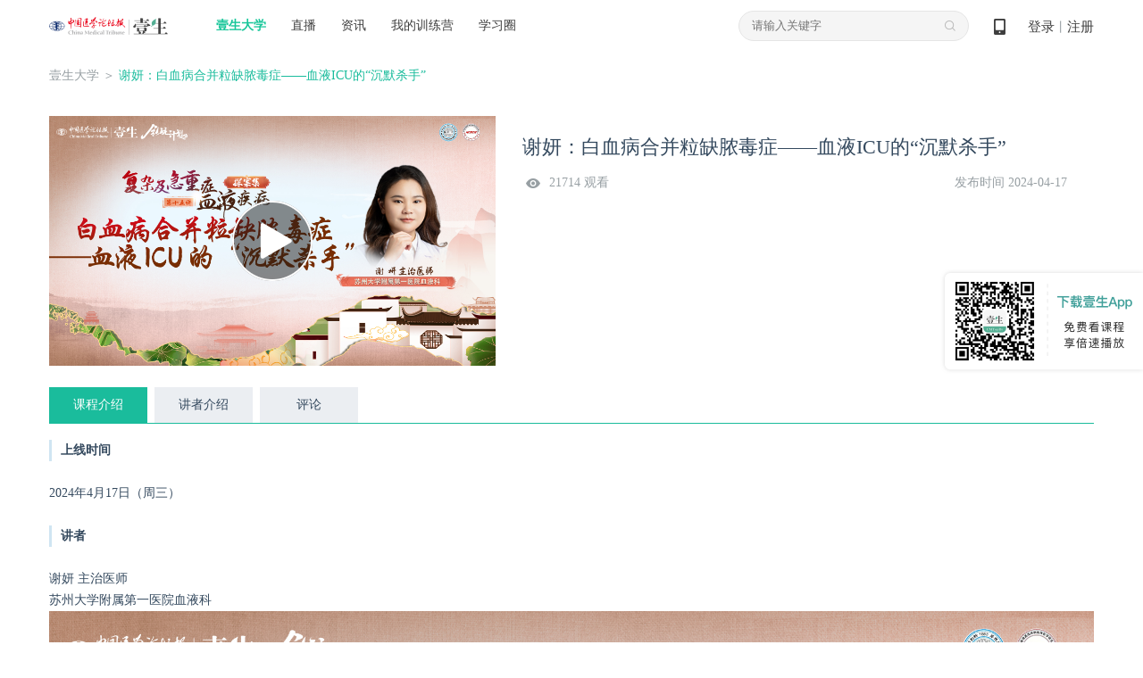

--- FILE ---
content_type: text/html; charset=UTF-8
request_url: https://cmtopdr.com/classroom/recod/detail/58720.html
body_size: 12922
content:





<!DOCTYPE html PUBLIC "-//W3C//DTD XHTML 1.0 Transitional//EN" "http://www.w3.org/TR/xhtml1/DTD/xhtml1-transitional.dtd">
<html xmlns="http://www.w3.org/1999/xhtml">
<head>
	
    <meta http-equiv="Content-Type" content="text/html; charset=utf-8" />
    <meta name="keywords" content="" />
	<meta name="description" content=" " />
    <title>谢妍：白血病合并粒缺脓毒症——血液ICU的“沉默杀手”</title>
	<script src="/res/js/babel/babel.min.js"></script>
	<script src="/res/js/babel/polyfill.min.js"></script>
	<script src="/res/js/babel/vue.min.js"></script>
	<script src="/res/js/element.js"></script>
    <script language="javascript" src="/res/js/common/warnInfo/main.js"></script>
	<script type="text/babel" src="/res/js/common/infoApproval/main.js"></script>
	<link type="text/css" rel="stylesheet" href="/res/css/ueditor.css" />
	<link type="text/css" rel="stylesheet" href="/res/css/comment/comment.css" />
	<link rel="stylesheet" href="/res/css/comment/loading.css">
	
<meta http-equiv="Content-Type" content="text/html; charset=utf-8" />
<link rel="shortcut icon" href="https://image.medtrib.cn/image/icon/favicon.ico">
<link rel="shortcut" href="https://image.medtrib.cn/image/icon/favicon.ico" />
<script language="javascript" src="/res/js/jquery-3.6.0.min.js"></script>

<script type="text/javascript" src="/res/js/ajaxfileupload.js" ></script>
<script language="javascript" src="/res/geetest/gt.js"></script>
<script language="javascript" src="/res/js/func.js"></script>
<script language="javascript" src="/res/js/main.js?1.0.2601131522"></script>
<link type="text/css" rel="stylesheet" href="/res/css/style.css?1.0.2601131522" />
<script>
    var contextPath = ""
    var userId = "0",
        userType = "0",
        userUuid = "",
        improveStatus = "",
        userPicture = "",
        userNickname = "";
</script>
</head>

<body>

    <meta http-equiv="Content-Type" content="text/html; charset=utf-8" />
    <script language="javascript" src="/res/js/index.js"></script>
    <script language="javascript" src="/res/js/crypto-js.js"></script>
    
        <script language="javascript" src="/res/js/qrcode.min.js"></script>
    
    <script>
        var clearHistory = "/res/images/clear_history_icon.png"
    </script>
    <div class="header">
        <div class="logo">
            <a href="/index.html"><img
                    src="/res/images/logo.png" /></a>
        </div>
        <div class="drop on">
            <span><a href="/index.html" id="ysdx">壹生大学</a></span>
            <div class="drop_list" name="collegeList">
                <div class='shaddow'>
                    
                        <a href="/category/detail/104.html"
                            target='_blank'>科研</a>
                    
                        <a href="/category/detail/12.html"
                            target='_blank'>心血管</a>
                    
                        <a href="/category/detail/13.html"
                            target='_blank'>肿瘤</a>
                    
                        <a href="/category/detail/14.html"
                            target='_blank'>消化</a>
                    
                        <a href="/category/detail/15.html"
                            target='_blank'>神经</a>
                    
                        <a href="/category/detail/100.html"
                            target='_blank'>呼吸</a>
                    
                        <a href="/category/detail/101.html"
                            target='_blank'>感染</a>
                    
                        <a href="/category/detail/16.html"
                            target='_blank'>外科</a>
                    
                        <a href="/category/detail/103.html"
                            target='_blank'>内分泌</a>
                    
                        <a href="/category/detail/138.html"
                            target='_blank'>重症</a>
                    
                        <a href="/category/detail/128.html"
                            target='_blank'>肾病</a>
                    
                        <a href="/category/detail/129.html"
                            target='_blank'>儿科</a>
                    
                        <a href="/category/detail/130.html"
                            target='_blank'>眼科</a>
                    
                        <a href="/category/detail/131.html"
                            target='_blank'>妇产</a>
                    
                        <a href="/category/detail/132.html"
                            target='_blank'>临床用药</a>
                    
                        <a href="/category/detail/133.html"
                            target='_blank'>急诊</a>
                    
                        <a href="/category/detail/134.html"
                            target='_blank'>风湿免疫</a>
                    
                        <a href="/category/detail/137.html"
                            target='_blank'>血液</a>
                    
                        <a href="/category/detail/18.html"
                            target='_blank'>口腔</a>
                    
                        <a href="/category/detail/102.html"
                            target='_blank'>血栓</a>
                    
                        <a href="/category/detail/17.html"
                            target='_blank'>热点</a>
                    
                        <a href="/category/detail/20.html"
                            target='_blank'>医事法学</a>
                    
                        <a href="/category/detail/19.html"
                            target='_blank'>综合</a>
                    
                        <a href="/category/detail/135.html"
                            target='_blank'>医院管理</a>
                    
                        <a href="/category/detail/139.html"
                            target='_blank'>皮肤</a>
                    
                        <a href="/category/detail/140.html"
                            target='_blank'>麻醉</a>
                    
                        <a href="/category/detail/141.html"
                            target='_blank'>中医药</a>
                    
                        <a href="/category/detail/143.html"
                            target='_blank'>整形美容</a>
                    
                        <a href="/category/detail/144.html"
                            target='_blank'>精神</a>
                    
                        <a href="/category/detail/145.html"
                            target='_blank'>检验</a>
                    
                        <a href="/category/detail/146.html"
                            target='_blank'>影像</a>
                    
                        <a href="/category/detail/147.html"
                            target='_blank'>AI学院</a>
                    
                        <a href="/category/detail/148.html"
                            target='_blank'>老年</a>
                    
                        <a href="/category/detail/150.html"
                            target='_blank'>生殖</a>
                    
                </div>
            </div>
        </div>
        <div class="navi">
            <ul>
                <li><a href="/lives.html" id="classLive">直播</a></li>
                <li><a href="/post/" id="post">资讯</a></li>
                <li><a
                        href="/static/web_page/dist/index.html#/myTrainingList">我的训练营</a>
                </li>
                <li><a
                        href="/static/web_page/dist/index.html?queryPage=myCircleList">学习圈</a>
                </li>
                <!-- <li><a href="/business/list.html">项目e站</a></li>
                <li><a href="/offline/meeting/index.html">品牌会议</a></li> -->
            </ul>
        </div>
        <div class="header_right">
            <div class="code">
                <a href="javascript:void(0);">&nbsp;
                    <span class="show_code"><img src="/res/images/dcode.png" /></span>
                </a>
            </div>
            
                <div id="userLogin">
                    
                        <div class="w"><a id="login" href="javascript:void(0);">登录</a>丨<a id="regist"
                                href="/user/regist" target="_blank">注册</a></div>
                    
                    
                </div>
            
        </div>
        <div class="search">
            <input type="text" class="text" placeholder="请输入关键字" onfocus="this.placeholder=''"
                onblur="this.placeholder='请输入关键字'">
            <input type="hidden" name="pageType" id="pageType" value="">
            <ul>
                
            </ul>
        </div>
    </div>
    
        <div class="login_mask">
            <div class="content">
                <div class="login">
                    <div class="close close-login"></div>
                    <div class="left-login-img">
                        <div class="password-left-img">
                            <img class="bac-img"
                                src="https://test-image.medtrib.cn/image/post/picture/5/07c61caf-7579-4f76-a641-c323724b66fc.png"
                                alt="">
                            <a href="https://apps.medtrib.cn/cmtopdr.html" target='_blank'>
                                <div class="download-btn"></div>
                            </a>
                        </div>
                        <div class="code-left-img">
                            <img class="bac-img"
                                src="https://test-image.medtrib.cn/image/post/picture/5/82aa7827-5bd3-45f7-820b-a19746c0d342.png"
                                alt="">
                        </div>
                    </div>
                    <div class="block" id='loginWrap'>
                        <div class="login_cnt_passwd">
                            <div id="login_block">
                                <input type="hidden" id="loginType" value="0" />
                                <div class="login_cnt">
                                    <div class="notice"></div>
                                    <ul>
                                        <li><span class='area-code' id='areaNum'>+86</span><span
                                                class='arrow area-code'></span><input id="tel" name="username"
                                                class="tel login_tel" type="text" placeholder="手机号" readonly
                                                onfocus="this.removeAttribute('readonly')"
                                                oninput="value=value.replace(/\D/g,'')" /><input type="hidden"
                                                id='code'>
                                        </li>
                                        <li id="lognPwd"><input name="password" class="pwd" type="password"
                                                placeholder="密码（密码为8-20位，字母数字或者特殊字符混合，至少包含两种）" readonly
                                                onfocus="this.removeAttribute('readonly')" style="width: 100%;" /></li>
                                        <li id="telCode"><input class="code2" type="text" placeholder="手机验证码"
                                                id='msgCode' oninput="value=value.replace(/\D/g,'')" /><span
                                                id="get_code" class="get_code login_get_code">获取验证码</span></li>
                                    </ul>
                                    <div class="rem">
                                        <label>
                                            <input type="checkbox" id="remeberMe" /> 记住我
                                        </label>
                                        <a href="/user/forget_pwd.html"
                                            id='forgetPwdBtn'>忘记密码</a>
                                    </div>
                                    <div class="btn"><input type="button" value="立即登录" id="loginSubmit-none" /></div>
                                    <div class="no_reg">还没有账号？<a
                                            href="/user/regist.html"
                                            target="_blank">立即注册</a></div>
                                </div>
                            </div>
                        </div>
                        <div class="login_cnt_code" style="display:none">
                            <div>
                                <div class="login-code-box">
                                    <div id='qrcode'>获取二维码中...</div>
                                    <p class="code-status code-success">扫描成功</p>
                                    <div class="code-status code-timeout"><span id='refreshCodeBtn'>已过期<br>请点击刷新<br><i
                                                class="refresh-code"></i></span></div>
                                </div>
                                <p class="code-tips-text">打开壹生app，进入我的页面扫码登录</p>
                                <a class="download-app-btn" href="https://apps.medtrib.cn/cmtopdr.html?apm=smdl"
                                    target='_blank'>请下载最新版本壹生app > </a>
                            </div>
                        </div>
                        <div id='captchaBox'></div>
                        <div id='areaBox' class='shaddow'>
                            <div>
                                <div class='container-area'><i
                                        class='norm'>常用国家/地区</i><i>A</i><i>B</i><i>C</i><i>D</i><i>E</i><i>F</i><i>G</i><i>H</i><i>I</i><i>J</i><i>K</i><i>L</i><i>M</i><i>N</i><i>O</i><i>P</i><i>Q</i><i>R</i><i>S</i><i>T</i><i>U</i><i>V</i><i>W</i><i>X</i><i>Y</i><i>Z</i>
                                </div>
                            </div>
                            <div id='areaCodeBox'></div>
                        </div>
                        <div class="reg_next" id='reg_next'>
                            <div class="w">手机号已经完成验证，请完善个人资料！</div>
                            <div class="btn"><a href="javascript:;" onclick="saveUserProfile()">完善信息</a></div>
                            
                        </div>
                        <div class="right-login-tab">
                            <div class="j-login-tab code-tab"></div>
                            <div class="j-login-tab passwd-tab"></div>
                        </div>
                    </div>
                </div>
            </div>
        </div>
    
    <div class='login-tips-wrap' id='loginTipsResetPwd'>
        <div class='login_mask1'>
            <div class="login">
                <div class="close"></div>
                <div class='login-tips-cont'>
                    <p id='tipsText'>密码过期或已经不安全，请修改密码</p>
                    <a href="/user/forget_pwd.html" class='go-login-page'>修改密码</a>
                </div>
            </div>
        </div>
    </div>
    <script>
        var temObj = {
            userNickname: $('#userNickname').text(),
            userPicture: $('#userPicture').prop('src'),
            phone:$('#phone').val(),
            subDepartment:$('#subDepartment').val()
        }
        window.localStorage.setItem('userNicknamePic', JSON.stringify(temObj))
        getCertificateInfo();
        $("document").ready(function () {
            setHeaderMenuCheck();
            $('.logout').on('click', function () {
                $.ajax({
                    url: contextPath + "/user/logout",
                    type: "GET",
                    success: function (data) {
                        if (data.status == 0) {
                            window.location.href = "/index.html"
                        }
                    }
                })
            })
        });
        function getCertificateInfo () {
            // 获取当前用户是否认证
            $.ajax({
                url: contextPath + "/user/info.json",
                type: "POST",
                success: function (data) {
                    var realStatus = data.status == '0' ? data.result.realStatus : ''
                    window.localStorage.setItem('realStatus', realStatus)
                }
            });
            // 获取实名认证功能列表
            $.ajax({
                url: contextPath + "/common/functions/real.json",
                type: "POST",
                success: function (data) {
                    var functions = data.status == '0' ? data.result.functions : []
                    window.localStorage.setItem('functions', functions)
                }
            });
        }
        function setHeaderMenuCheck () {
            var path = getRequestUri();
            var index = "";
            $(".header .cnt .navi li a").each(function () {
                var href = $(this).attr("href");
                var idx2 = href.lastIndexOf(".");
                if (idx2 != -1) {
                    href = href.substring(0, idx2);
                }
                if (href == path) {
                    $(this).addClass("on");
                }
            });
            if (path.indexOf("/post/") != -1 || path.indexOf("post/detail") != -1 || path.indexOf("theme/") != -1) {
                $("#post").addClass("on");
            } else if (path.indexOf("/live") > -1 && path.indexOf("/live/exam") == -1) { //
                $("#classLive").addClass("on");
            } else if (path.indexOf("/themeroom") > -1 || path.indexOf("/index") > -1 ||
                path.indexOf("classroom/recod/detail") > -1 || path.indexOf("classroom/live/detail") > -1 ||
                path.indexOf("classroom/video/detail") > -1 || path.indexOf("category") > -1 || path.indexOf("/live/exam") > -1) {
                $("#ysdx").addClass("on");
            }

        }
        function saveUserProfile () {
            var path = window.location.pathname + window.location.search;
            $.post("/common/save/pre_login_reqUrl.json", {
                "preLoginReqUrl": path
            }, function () {
                window.location.href = "/user/profile.html";
            })
        }
        function getRequestUri () {
            var path = window.location.pathname;
            var idx = path.lastIndexOf(".");
            if (idx != -1) {
                path = path.substring(0, idx);
            }
            return path;
        }

        function incrAdvertisePv (advertiseId) {
            $.post("/common/incr_advertise_pv.json", {
                advertiseId: advertiseId
            })
        }

        $(".search .search_out_icon").on("click", function () {
            if ($(".search .text").val() != "") {
                // var str = $(".search .text").val();
                window.location.href = contextPath + "/s.html?keywords=" + str;
            } else {
                window.location.href = contextPath + "/s.html?"
            }
        })
        // 搜索框输入文字时，跳转页面
        $(".search .text").on("click", function (e) {
            window.location.href = contextPath + "/s.html";
        })
        $(".search ul li .search_index").each(function (index, ele) {
            $(this).parent().on("mouseover", function () {
                $(this).addClass("on").siblings().removeClass("on");
                if ($(this).hasClass("on")) {
                    $(this).find(".fork").show().parent().siblings().find(".fork").hide();
                }
            })
        })
        $(".main_search_out_list").eq(0).show();
        $(".search_out_navi li").on("click", function () {
            var ind = $(".search_out_navi li").index(this);
            $(".main_search_out_list").hide();
            $(".main_search_out_list").eq(ind).show();
        });
    </script>
<input type="hidden" name="themeLiveUUID" id="themeLiveUUID" value="f922464c-dce9-4fba-bcbe-9ee939a20228"/>
<input type="hidden" name="raceLampSwitch" id="raceLampSwitch" value="0"/>
<!-- 完善信息 -->
<div class="bodyMask" style="width: 100%;height: 100%;position: fixed;top: 0;left: 0;"></div>
<link rel="stylesheet" href="/res/js/common/infoApproval/infoApproval.css">
<div id="hospitalModal"></div>
<div id="levelModal"></div>
<div id="departmentModal"></div>
<div id="approvalHtml">
	<!-- 身份验证 -->
	<div>
		<div id="normal_authentication" class="authentication_content">
				<div class="icon_w">
					<img src="/res/images/doctor@3x.png" alt="">
				</div>
				<p class="authentication_t">壹生身份认证协议书</p>
				<div class="identityAuthentication">
					<div class="identityAuthenticationText">
						本项目是由壹生提供的专业性学术分享，仅面向医疗卫生专业人士。我们将收集您是否是医疗卫生专业人士的信息，仅用于资格认证，不会用于其他用途。壹生作为平台及平台数据的运营者和负责方，负责平台和本专区及用户相关信息搜集和使用的合规和保护。<br>
						本协议书仅为了向您说明个人相关信息处理目的，向您单独征求的同意，您已签署的壹生平台《壹生用户服务协议》和《壹生隐私政策》，详见链接：<br>
						壹生用户服务协议：<br>
						<a style="color: #02A7F0;" href="https://apps.medtrib.cn/html/serviceAgreement.html" target="_blank">https://apps.medtrib.cn/html/serviceAgreement.html</a><br>
						壹生隐私政策：<br>
						<a style="color: #02A7F0;" href="https://apps.medtrib.cn/html/p.html" target="_blank">https://apps.medtrib.cn/html/p.html</a><br>
						如果您是医疗卫生专业人士，且点击了“同意”，表明您作为壹生的注册用户已授权壹生平台收集您是否是医疗卫生专业人士的信息，可以使用本项服务。<br>
						如果您不是医疗卫生专业人士或不同意本说明，请勿点击“同意”，因为本项服务仅面向医疗卫生人士，以及专业性、合规性要求等因素，您将无法使用本项服务。
					</div>
				</div>
				<div class="btn_w" style="margin-top: 1rem;">
					<p class="canView">
						<span>同意</span>
					</p>
					<p class="noCanview">
						<span>拒绝</span>
					</p>
				</div>
		</div>
		<div id="custom_authentication" class='authentication_content custom_authentication_content'>
				<div class="icon_w">
					<img src="/res/images/doctor@3x.png" alt="">
				</div>
				<div class='authentication-wrap'>
					<div class='authentication-cont'>
					</div>
					<div class='btn-group'>
						<p class="canView">同意</p>
						<p class="noCanview">拒绝</p>
					</div>
				</div>
		</div>
		<div id="know_authentication" class='authentication_content know_authentication_content'>
				<div class="icon_w">
					<img src="/res/images/doctor@3x.png" alt="">
				</div>
				<div class='authentication-wrap'>
					<h2 style="text-align: center;margin-bottom: 30px;">知情同意书</h2>
					<div class='authentication-know-cont'>
					</div>
					<div class='btn-group'>
						<p class="knowCanView">同意</p>
						<p class="knowNoCanview">不同意并跳过</p>
					</div>
				</div>
		</div>
	</div>
	<!-- 审核中 -->
	<div id="inReview">
	  <div class="title">工作人员正在审核中，<br />请您耐心等待</div>
	  <div class="button inReviewDefine cursorPointer">确定</div>
	</div>
	<!-- 审核不通过 -->
	<div id="noPass">
	  <div class="icon">
		<img src="https://test-image.medtrib.cn/image/post/picture/5/c44e9712-0f28-471d-bdcf-812152f96dd6.png" alt="">
	  </div>
	  <div class="title">
		审核未通过
	  </div>
	  <div class="rejectReason"></div>
	  <div class="buttons">
		<div class="determine cursorPointer">确定</div>
		<div class="separate">
		  <!-- 驳回原因插入点 -->
		</div>
		<div class="reSubmit cursorPointer">重新提交</div>
	  </div>
	</div>
  
	<!-- 完善信息 -->
	<div id="userInfo">
		<div class="userInfoBox">
		  <div class="title">
			<div class="titleText">完善信息</div>
			<div class="img">
			  <img class="userInfoClose cursorPointer" src="https://test-image.medtrib.cn/image/post/picture/5/f593b4cf-d06b-4c06-bced-4bdad1d6c796.png" alt="">
			</div>
		  </div>
		  <!-- 功能 -->
		  <div id="userInfoMain" v-loading="viewLoading">
			<div v-for="(item, index) in userInfoList" :key="index">
			  <!-- 系统字段 -->
			  <template v-if="item.paramType == 0">
				<!-- 姓名 email 纯文本内容 -->
				<div v-if="item.type == 1 || item.type == 4" class="infoItem textInput bottomBar">
				  <div class="itemLeft">{{ item.paramName }}</div>
				  <div class="itemRight">
					<el-input v-model="item.paramValue" :placeholder="item.paramPlaceholder"
					  :maxlength="item.paramMaxlength"></el-input>
				  </div>
				</div>
				<!-- 性别 -->
				<div v-if="item.type == 2" class="infoItem bottomBar sexRadio">
				  <div class="itemLeft">{{ item.paramName }}</div>
				  <div class="itemRight">
					<div class="radioItem cursorPointer" @click="userInfoList[index].paramValue = '1'">
					  <div v-if="item.paramValue == 1" class="radioSelect">
						<div class="select"></div>
					  </div>
					  <div v-else class="radioNotSelect"></div>
					  <div class="text">男</div>
					</div>
					<div class="radioItem cursorPointer" @click="userInfoList[index].paramValue = '2'">
					  <div v-if="item.paramValue == 2" class="radioSelect">
						<div class="select"></div>
					  </div>
					  <div v-else class="radioNotSelect"></div>
					  <div class="text">女</div>
					</div>
				  </div>
				</div>
				<!-- 省市 -->
				<div v-if="item.type == 5" class="infoItem selectInput">
				  <div class="itemLeft">{{ item.paramName }}</div>
				  <div class="itemRight">
					<el-cascader @change="val => selectChange(val, item)" v-model="item.paramId" :options="city"
					  :placeholder="item.paramPlaceholder" style="width: 202px;height: 32px;">
					</el-cascader>
				  </div>
				</div>
				<!-- 医院 -->
				<div v-if="item.type == 6" class="infoItem selectInput">
				  <div class="itemLeft">{{ item.paramName }}</div>
				  <div class="itemRight">
					<el-select v-model="item.paramValue" @focus="openHospitalModalView" @change="val => selectChange([val], item)" filterable remote
					  reserve-keyword :placeholder="item.paramPlaceholder" :remote-method="remoteMethod" :loading="hospitalsLoading"
					  style="width: 202px;height: 32px;">
					  <el-option v-for="el in hospitals" :key="el.id" :label="el.hospname" :value="el.id">
					  </el-option>
					</el-select>
					<el-button class="addHospname" type="text" @click="addHospname">添加我的医院</el-button>
				  </div>
				</div>
				<!-- 科室 -->
				<div v-if="item.type == 7" class="infoItem selectInput">
				  <div class="itemLeft">{{ item.paramName }}</div>
				  <div class="itemRight">
						<el-select v-model="item.paramValue" @change="val => selectChange([val], item)" @focus="openDepartmentModalView"
							:placeholder="item.paramPlaceholder" style="width: 202px;height: 32px;">
							<el-option v-for="el in subDepartmentList" :key="el.paramId" :label="el.paramValue" :value="el.paramId">
							</el-option>
						</el-select>
				  </div>
				</div>
				<!-- 职称 -->
				<div v-if="item.type == 8" class="infoItem selectInput">
				  <div class="itemLeft">{{ item.paramName }}</div>
				  <div class="itemRight">
						<el-select v-model="item.paramValue" @change="val => selectChange([val], item)" @focus="openLevelModalView"
							:placeholder="item.paramPlaceholder" style="width: 202px;height: 32px;">
							<el-option v-for="el in titleList" :key="el.levelId" :label="el.level" :value="el.levelId">
					  </el-option>
					</el-select>
				  </div>
				</div>
			  </template>
			  <!-- 系统字段 -->
	
			  <!-- 自定义字段 -->
			  <template v-else-if="item.paramType == 1">
				<!-- 文本 -->
				<div v-if="item.dataType == 1" class="infoItem textInput bottomBar twoLine">
				  <div class="itemLeft">{{ item.paramName }}</div>
				  <div class="itemRight ml0">
					<el-input v-model="item.paramValue" :placeholder="item.paramPlaceholder"
					  :maxlength="item.paramMaxlength"></el-input>
				  </div>
				</div>
				<!-- 上传图片 -->
				<div v-if="item.dataType == 2" class="infoItem imgUpload">
				  <div class="itemLeft">{{ item.paramName }}</div>
				  <div class="itemRight">
					<el-upload class="avatar-uploader" action="/app/upload/upload_pic" :show-file-list="false"
					  :on-success="res => handleAvatarSuccess(index, res)">
					  <img v-if="item.paramValue" :src="item.paramValue">
					  <div v-else class="onImg">
						<i class="el-icon-camera" style="font-size: 24px;"></i>
						<div class="text">{{ item.paramPlaceholder }}</div>
					  </div>
					</el-upload>
				  </div>
				</div>
				<!-- 手机号 -->
				<div v-if="item.dataType == 3" class="infoItem textInput bottomBar">
				  <div class="itemLeft">{{ item.paramName }}</div>
				  <div class="itemRight">
					<el-input v-model="item.paramValue" :placeholder="item.paramPlaceholder"
					  @input="item.paramValue = item.paramValue.replace(/\D/g,'')" :maxlength="11"></el-input>
				  </div>
				</div>
			  </template>
			  <!-- 自定义字段 -->
			</div>
			<div v-for="(item, index) in questionList" :key="index">
				<div class="infoItem textInput bottomBar twoLine">
				  <div class="itemLeft">{{ item.question }}</div>
				  <div class="itemRight ml0">
					<el-input v-model.trim="item.answer" placeholder="请输入..."
					:maxlength="99"></el-input>
				  </div>
				</div>
			  </div>
			<div v-loading="saveLoading" class="submit cursorPointer" @click="submit">确定</div>
		  </div>
		</div>
	  </div>
	<!-- 收集问题 -->
	<div id="questionInfo">
		<div class="userInfoBox">
		  <div class="title">
			<div class="titleText">收集问题</div>
			<div class="img">
			  <img class="questionClose cursorPointer" src="https://test-image.medtrib.cn/image/post/picture/5/f593b4cf-d06b-4c06-bced-4bdad1d6c796.png" alt="">
			</div>
		  </div>
		  <!-- 功能 -->
		  <div id="questionInfoMain">
			<div v-for="(item,index) in questionList" :key="index">
				<div class="infoItem textInput bottomBar twoLine">
					<div class="itemLeft">{{ item.question }}</div>
					<div class="itemRight ml0">
					  <el-input v-model.trim="item.answer" placeholder="请输入..."
						:maxlength="99"></el-input>
					</div>
				  </div>
			</div>
			<div v-loading="saveLoading" class="submit cursorPointer" @click="submit">确定</div>
		  </div>
		</div>
	  </div>
	  <!-- 收集问题 -->
	
  </div>
  <input type="hidden" id="liveUuid" value="7656167c-ce1d-4574-9402-d2bb7e2b7a53">
  <input type="hidden" name="uuid" id="uuid" value="7656167c-ce1d-4574-9402-d2bb7e2b7a53"/>
  <input type="hidden" name="scene" id="scene" value="2"/>
  <!-- 完善信息 -->
<div class="content cnt">
	<img style="position: fixed; top: 0;bottom: 0;right: 0;margin: auto 0;z-index: 999;width: 227px;height: 118px;" src="https://test-image.medtrib.cn/image/post/picture/5/4e30e5a6-9474-4c87-9ef0-4e0ee9aa4297.png" alt="">
	<div class="position"><a href="/index.html">壹生大学</a>
	 
    
    ＞ <span class="green">谢妍：白血病合并粒缺脓毒症——血液ICU的“沉默杀手”</span></div>
    <div class="detail">
		<input type="hidden" name="actionType" id="actionType" value="1"/>
		<input type="hidden" id='isComment' value="1">
        <div class="couse_info">
			<div class="img">
				
					
							<a id="jumpPlay" href="/classroom/cmtopdr/recod/play/58720.html" target="_blank"><img src="https://image.medtrib.cn/image/post/picture/2764181/74105878-88ba-4103-b4f5-679e88e58906.png" /><span></span></a>
						
				
				
			</div>

            <div class="w">
                <h5>谢妍：白血病合并粒缺脓毒症——血液ICU的“沉默杀手”</h5>
                <span class="fl">21714 观看</span>
                <span class="fr">发布时间 2024-04-17</span>
                <p></p>
								<div id="passedReminder" class="passedReminder">
									<div class="tipIcon">
										<img src="https://test-image.medtrib.cn/image/post/picture/5/08f1f2ca-fc83-4e59-b8ac-4053a7097211.png" alt="">
									</div>
									<div class="tipText">您已通过HCP身份认证和信息审核</div>
									<div class="closeBox">
										<div class="closeFlex">
											<div class="closeNum">(<div id="passedReminderNum">5</div>s)</div>
											<div class="closeIcon">
												<img src="https://test-image.medtrib.cn/image/post/picture/5/6073716f-0586-4aa5-b44b-3bc704885f06.png" alt="">
											</div>
										</div>
									</div>
								</div>
				
				
				

            </div>
        </div>
      <div class="couse_intro">
            <div class="tabs">
            	<ul>
            		<li class="on">课程介绍</li>
					<li>讲者介绍</li>
					
						<li class="score">评价</li>
					
					<li>评论</li>
					<li class="dataDownloadLi">资料</li>
				</ul>
       	  </div>
        <div class="tabs_cnt course">
            <p><blockquote><p style=""><strong>上线时间</strong></p></blockquote><p style=""><br/></p><p style="">2024年4月17日（周三）</p><p style=""><br/></p><blockquote><p style=""><strong>讲者</strong></p></blockquote><p style=""><br/></p><p style="">谢妍&nbsp;主治医师</p><p>苏州大学附属第一医院血液科</p><p style="text-align: center"><img src="https://image.medtrib.cn/image/post/picture/2764181/8c5fd845-b0a0-47d9-9bba-cb997dc132bc.jpg" title="upfile" alt="主图.jpg"/></p><p><br/></p></p>       
        </div>
           <div class="tabs_cnt author"  style="display:none;">
        	
            	
            		<div class="author_info">
                		<img src="https://image.medtrib.cn/image/post/picture/2764181/23bebc1a-103e-409b-ad7c-4355f63cfb47.png" />
                    	<div class="author_para">
                    		<h5>谢妍</h5>
                    		
								<p>苏州大学附属第一医院<br />内科&nbsp;&nbsp;&nbsp;主治医师</p>
							
                    		
                    	</div>
                	</div>
                	<div class="author_detail">
               	  		谢妍 主治医师，苏州大学附属第一医院血液科
            		</div>
            	
            	
        </div>
        
			<div class="tabs_cnt comment" style="display:none;">
					<p class="title">请您为本课程进行评价</p>
					<div class="stars-wrapper" id="BOX">
					</div>
					<div class="comment_sub_btn noClick">
						<span>提交</span>
					</div>
			</div>
		
		<!-- 需要拿一个头像和昵称 -->
		<div class="tabs_cnt" style="display:none">
			
				
			
			<div class="self_commentarea">
				<span class="number" style="bottom:0px;">200</span>
				<textarea placeholder="写评论" name="" id="commentTextArea" cols="30" rows="10" onclick="javascript:handleCommentClick();"></textarea>
				<span class="self_comment_btn unsel_comment" style="float:right" data-type="main">评论</span>
				<!-- 不能评论的浮层 -->
				<div class='disabled-comment' onclick='$.littleHint("该内容暂不能评论！")'></div>
			</div>
			<div id='tabs_cnt_pinglun' class="tabs_cnt_pinglun">
			</div>
			<p class="getMore">查看更多</p>
		</div>
			<div class="tabs_cnt dataDownloadBox" style="display: none;">
			</div>
			</div>
    </div>
</div>
<div class="buy_mask">
	<div class="buy_box">
		<i></i>
		<h5>购买课程</h5>
		<div class="pay_couse">
			<div class="img"><img src="" /></div>
			<div class="title"></div>
		</div>
		<div class="course_price">价格：<b class="orange">¥0元</b></div>
		<div class="btn">
			<form method="post" action="/payment/generate/order.do" id="confirmForm">
				<input type="hidden" name="uuid" value="">
				<input type="hidden" name="type" value="">
				<input type="button" value="取消" class="cancel">
				<input type="submit" value="去付款" class="confirm">
			</form>
		</div>
	</div>
</div><!-- 播放码 -->
<style>
	.playcodeBg {
		position: fixed;
		top: 0;
		left: 0;
		width: 100%;
		height: 100%;
		background: #000000;
		opacity: 0.5;
		z-index: 1001;
	}
	.playcodeBox {
		position: fixed;
		top: 0;
		left: 0;
		right: 0;
		bottom: 0;
		margin: auto;
		width: 336px;
		height: 197px;
		background: #000000;
		z-index: 1002;
		background: #FFFFFF;
		border-radius: 4px;
		box-sizing: border-box;
		padding-top: 27px;
	}
	.playcodeTitle {
		font-size: 17px;
		color: #252323;
		text-align: center;
	}
	.playcodeInput {
		margin-top: 21px;
		text-align: center;
	}
	.playcodeInput input {
		width: 274px;
		height: 44px;
		font-size: 16px;
		color: #252323;
		box-sizing: border-box;
		padding: 0 11px;
		outline: none;
		border: 1px solid #D3D3D3;
	}
	.playcodeErr {
		margin-top: 2px;
		width: 274px;
		margin: 2px auto 0;
		color: #D0021B;
		font-size: 14px;
	}
	.playcodeButtons {
		height: 43px;
		line-height: 43px;
		width: 100%;
		position: absolute;
		left: 0;
		bottom: 0;
		border-top: 1px solid #efefef;
		display: flex;
		justify-content: center;
	}
	.playcodeButtonsLeft {
		width: 50%;
		height: 100%;
		font-size: 15px;
		color: #5B5B5B;
		text-align: center;
		cursor: pointer;
	}
	.playcodeButtonsCenter {
		width: 1px;
		height: 100%;
		background: #efefef;
	}
	.playcodeButtonsRight {
		width: 50%;
		height: 100%;
		font-size: 15px;
		color: #41A09A;
		text-align: center;
		cursor: pointer;
	}
</style>
<div id="playcodeBand" style="display: none;">
	<div class="playcodeBg"></div>
	<div class="playcodeBox">
		<div class="playcodeTitle">
			该视频需要输入播放码播放
		</div>
		<div class="playcodeInput">
			<input class="playcodeInputVal" type="text" placeholder="请输入播放码">
		</div>
		<div class="playcodeErr" style="display: none;"></div>
		<div class="playcodeButtons">
			<div class="playcodeButtonsLeft">取消</div>
			<div class="playcodeButtonsCenter"></div>
			<div class="playcodeButtonsRight">确定</div>
		</div>
	</div>
</div>
<script>
	function handleCommentClick() {
			
			$.ajax({
				type: "POST",
				dataType: "json",
				url:'/estoppel/info',
				success:function(res){
					let { status, result} = res;
					if(status == 0){
						if(result.showType == '0'){
							var realStatus = window.localStorage.getItem('realStatus');
							var functions = window.localStorage.getItem('functions');
							if (realStatus === '0'&&functions.indexOf('course_comment_1') !== -1) {
								popBox('实名制认证', '您尚未完成实名制认证，请在app端，完成实名认证后评论此内容');
							}
						} else {
							warnInfoFnList.mixin(result);
							$('#commentTextArea').val('');
							$('#commentTextArea').blur();
						}
					} else {
						var realStatus = window.localStorage.getItem('realStatus');
						var functions = window.localStorage.getItem('functions');
						if (realStatus === '0'&&functions.indexOf('course_comment_1') !== -1) {
							popBox('实名制认证', '您尚未完成实名制认证，请在app端，完成实名认证后评论此内容');
						}
					}
				}
			})
	}
</script>
<script>
	var contextPath = '';
	var liveUuid = "7656167c-ce1d-4574-9402-d2bb7e2b7a53";
	function getUrlParam(key) {
		var url = window.location.search;
		var reg = new RegExp("(^|&)" + key + "=([^&]*)(&|$)");
		var result = url.substr(1).match(reg);
		return result ? decodeURIComponent(result[2]) : null;
	}
	var newThemeUuid = getUrlParam('newThemeUuid')
	// 是否直接跳转课程
	function isPlayCode(){
		// 查询用户是否需要填写观看码
		console.log(userId, 'userId')
		userId && userId != 0 && $.ajax({
				url:"/live/playcode/playtype",
				data:"userId="+ userId +"&liveUuid="+ (newThemeUuid || liveUuid),
				type:"POST",
				success:function(res){
					console.log(res)
					if (res.status == 0) {
						if (res.result.playType == 0) {
							window.open('/classroom/cmtopdr/recod/play/58720.html')
						} else {
							$('.playcodeErr').html('')
							$('.playcodeErr').hide()
							$("#playcodeBand").show()
							$(".playcodeInputVal").val('')
						}
					} else {
						popBox("提示", res.errmsg);
					}
				}
		});
	}
	
	function loadScript(url) {
		var script = document.createElement("script");
		script.type = "text/javascript";
		script.src = url;
		document.body.appendChild(script);
 	}
	$(".playcodeButtonsLeft").click(function(e){
		$("#playcodeBand").hide()
	})
	$(".playcodeButtonsRight").click(function(e){
		if ($(".playcodeInputVal").val() === '') {
			$('.playcodeErr').html('请输入播放码')
			$('.playcodeErr').show()
			return
		}
		// 绑定课程播放码
		$.ajax({
				url:"/live/playcode/banding",
				data:"userId="+ userId +"&liveUuid="+ (newThemeUuid || liveUuid) + "&codeNumber=" + $(".playcodeInputVal").val(),
				type:"POST",
				success:function(res){
					console.log(res)
					if (res.status == 0) {
						if (res.result.bandingStatus == 0) {
							$("#playcodeBand").hide()
							window.open('/classroom/cmtopdr/recod/play/58720.html')
						} else {
							$('.playcodeErr').html('播放码错误，请重新输入')
							$('.playcodeErr').show()
						}
						var data = {
							items: [{
								eventId: "pm_h5_video_code_check",
								channel: "03",
								appType: "02",
								userId: userId || 0,
								eventType: "01",
								deviceType :"01",
								attstr: {
									liveId: newThemeUuid || liveUuid,
									livetype: newThemeUuid? '4': '3',
									code_value: $(".playcodeInputVal").val(),
									result: res.result.bandingStatus == 0? '1': '0'
								}
							}]
						}
						SMTP(data)
					} else {
						popBox("提示", res.errmsg);
					}
				}
		});
	})
	console.log('播放地址')
</script>



<div class="footer">
    <div class="related cnt">
        <div class="navi">
            <h5>关于我们</h5>
            
                <a href="/common/info/8.html" target="_blank">报社介绍</a>
            
                <a href="/common/info/3.html" target="_blank">加入我们</a>
            
                <a href="/common/info/9.html" target="_blank">问题反馈</a>
            
        </div>
        <div class="qr">
            <h5>中国医学论坛报微信矩阵</h5>
            <ul>
                <li><img src="/res/images/code1.png" /><span>中国医学论坛报</span></li>
                 <li><img src="/res/images/ys.png" /><span>壹生</span></li>
                <li><img src="/res/images/code2.png" /><span>今日肿瘤</span></li>
                <li><img src="/res/images/code3.png" /><span>今日循环</span></li>
                <li><img src="/res/images/code4.png" /><span>今日糖尿病</span></li>
                <li><img src="/res/images/code6.png" /><span>今日口腔</span></li>
                <li><img src="/res/images/code7.png" /><span>全科周刊</span></li>
            </ul>
        </div>
        <div class="qr" style="margin-left:200px;">
            <h5>助力乡村振兴帮扶行动</h5>
            <ul>
                <!-- <li><img src="/res/images/code5.png" /><span>吕梁山货微商城</span></li> -->
                <li><img src="https://test-image.medtrib.cn/image/post/picture/5/1ca0c46c-1255-466e-9c84-5f4aab8eb3bb.png" /><span style="line-height: 20px;padding-top: 10px;">脱贫地区农副产品网络销售平台</span></li>
                <!-- <li><img src="https://test-image.medtrib.cn/image/post/picture/5/68f34d3c-ecc7-44f3-9e73-1ae711a41f65.jpg" /><span>情暖永和扶贫商城</span></li> -->
            </ul>
        </div>
        <div class="links">
            <h5>友情链接</h5>
            <div class="links_cnt">
                
                    <a href="https://apps.medtrib.cn/cmtopdr.html?apm=yqlj" target="_blank">壹生APP下载</a>
                
                    <a href="http://www.nhc.gov.cn/" target="_blank">国家卫生健康委员会</a>
                
                    <a href="http://www.ihecc.org.cn/" target="_blank">国家卫生健康委国际交流与合作中心</a>
                
                    <a href="http://www.csco.org.cn/" target="_blank">中国临床肿瘤学会</a>
                
                    <a href="https://www.fupin832.com/" target="_blank">脱贫地区农副产品网络销售平台</a>
                
            </div>
        </div>

    </div>
    
    <div class="qualification">(京)网药械信息备字（2025）第 00153 号 | <a href="https://beian.miit.gov.cn" target="_blank">京ICP备15004031号-2</a>｜违法和不良信息举报方式：（010）64036988 office@cmt.com.cn
        <br />
        <div style="margin:0 auto; padding:10px 0;">
            <a target="_blank" href="http://www.beian.gov.cn/portal/registerSystemInfo?recordcode=11010202008182" style="display:inline-block;text-decoration:none;height:20px;line-height:20px;"><img src="/res/images/gongan.png" style="float:left;padding-top:5px;"/><p style="padding-top:5px;float:left;height:20px;line-height:20px;margin: 0px 0px 0px 5px; color:#939393;">京公网安备 11010202008182号</p></a>&nbsp;&nbsp;|&nbsp;互联网新闻信息服务许可证编号：10120190017
        </div>
        <div id='lastbeizhu' style="margin:0 auto; padding:0 20px 20px 20px;">
            Copyright © 2017-2021 中国医学论坛报社. All rights reserved.
        </div>
        
    </div>

</div>
<script>
</script>
<script>
  var mode="production";
  if(mode != "test"){
    var _hmt = _hmt || [];
    (function() {
      var hm = document.createElement("script");
      hm.src = "https://hm.baidu.com/hm.js?b38e9b203293848c324d0d4862967c0e";
      var s = document.getElementsByTagName("script")[0];
      s.parentNode.insertBefore(hm, s);
    })();
  }
</script>

<script language="javascript" src="/res/js/ajaxForm.js"></script>
<script>
	var isPay = "0";
	var liveUuid = "7656167c-ce1d-4574-9402-d2bb7e2b7a53";
	var classroomId = "32033";
	var examinaPaperUuid = "";
	var classType = '3';
	var price = "0.00"

	let raceLampSwitchInfo = {
		raceLampSwitch:$('#raceLampSwitch').val(),
		classroomId:classroomId,
	}
	window.localStorage.setItem('raceLampSwitch', JSON.stringify(raceLampSwitchInfo));

	$("#confirmForm").submit(function(){
		if(isPay == "1"){
			popBox("提示","您已购买成功，请勿重复购买");
			return false;
		}
		var options = {
			success: function(data){
				if(data.status == 0){
					window.location.href = data.result.targetUrl;
				}else{
					var errmsg = data.errmsg;
					popBox("提示",errmsg);
				}
			}
		};
		$('#confirmForm').ajaxSubmit(options);
		return false;
	})


	var data = {
		'eventId':"pm_live_course_view"
			}
	data.attstr = {
			'themeUuid':$('#themeLiveUUID').val(),
			'liveUUID':$('#liveUuid').val(),
			'liveType':'3',
	}
	eventReport2(data,userId)
</script>

<link rel="stylesheet" href="/res/css/element.css" >
<script language="javascript" src="/res/js/toastBox.js"></script>
<script language="javascript" src="/res/js/scroblem.js"></script>
<script src="/res/js/comment/comment.js"></script>
<script src="/res/js/comment/loading.js"></script>
<script src="/res/js/common/dataDownload/dataDownload.js" id="dataDownloadJs" contextPath=""></script>
</body>
</html>


--- FILE ---
content_type: text/css; charset=UTF-8
request_url: https://cmtopdr.com/res/css/ueditor.css
body_size: 342
content:
@charset "utf-8";

ol.custom_cn{list-style:none;}
ol.custom_cn li{background-position:0 3px;background-repeat:no-repeat}
li.list-cn-paddingleft-1{padding-left:25px}
li.list-cn-paddingleft-2{padding-left:40px}
li.list-cn-paddingleft-3{padding-left:55px}

ol.custom_cn1{list-style:none;}
ol.custom_cn1 li{background-position:8px 3px;background-repeat:no-repeat}
li.list-cn1-paddingleft-1{padding-left:30px}
li.list-cn1-paddingleft-2{padding-left:40px}
li.list-cn1-paddingleft-3{padding-left:55px}

ol.custom_cn2{list-style:none;}
ol.custom_cn2 li{background-position:0 3px;background-repeat:no-repeat}
li.list-cn2-paddingleft-1{padding-left:40px}
li.list-cn2-paddingleft-2{padding-left:55px}
li.list-cn2-paddingleft-3{padding-left:68px}

ol.custom_num{list-style:none;}
ol.custom_num li{background-position:0 3px;background-repeat:no-repeat}
li.list-num-paddingleft-1{padding-left:25px}

ol.custom_num1{list-style:none;}
ol.custom_num1 li{background-position:0 3px;background-repeat:no-repeat}
li.list-num1-paddingleft-1{padding-left:25px}

ol.custom_num2{list-style:none;}ol.custom_num2 li{background-position:0 3px;background-repeat:no-repeat}
li.list-num2-paddingleft-1{padding-left:35px}
li.list-num2-paddingleft-2{padding-left:40px}

ul.custom_dash{list-style:none;}ul.custom_dash li{background-position:0 3px;background-repeat:no-repeat}
li.list-dash-paddingleft{padding-left:35px}

ul.custom_dot{list-style:none;}ul.custom_dot li{background-position:0 3px;background-repeat:no-repeat}
li.list-dot-paddingleft{padding-left:20px}
.list-paddingleft-1{padding-left:0}
.list-paddingleft-2{padding-left:20px}
.list-paddingleft-3{padding-left:40px}
blockquote{border-left: 3px solid #D0E5F2; padding: 0 0 0 10px;}

--- FILE ---
content_type: application/x-javascript; charset=UTF-8
request_url: https://cmtopdr.com/res/js/common/dataDownload/dataDownload.js
body_size: 1159
content:
// 资料下载公用js
// 资料icon 2=pdf,4=word,5=excel,6=ppt,7=zip,8=rar 文件类型
var icons = {
  "2": 'https://test-image.medtrib.cn/image/post/picture/5/61d96453-b9e3-4b2b-8314-7c1dac6e8cdd.png',
  "4": 'https://test-image.medtrib.cn/image/post/picture/5/35b3198b-cc2e-43cc-afcd-6c9e167f40b6.png',
  "5": 'https://test-image.medtrib.cn/image/post/picture/5/a46b31d3-60c8-477d-860a-7421e79785e1.png',
  "6": 'https://test-image.medtrib.cn/image/post/picture/5/4fbe0fa7-e634-41c2-94cd-1767853a5984.png',
  "7": 'https://test-image.medtrib.cn/image/post/picture/5/1134e028-cc7b-44ed-b3e7-e764c0f98cd0.png',
  "8": 'https://test-image.medtrib.cn/image/post/picture/5/1134e028-cc7b-44ed-b3e7-e764c0f98cd0.png',
}
var newContextPath = document.getElementById('dataDownloadJs').getAttribute('contextPath');
var fileList = []
var html = ''
$.ajax({
  type: "post",
  url: "/live/area/list",
  data: { liveUuid: liveUuid },
  success: function (res) {
    if (res.status == 0) {
      fileList = res.result
      $("<link>").attr({ rel: "stylesheet", type: "text/css", href: newContextPath + "/res/js/common/dataDownload/dataDownload.css" })
        .appendTo("head");
      $(".dataDownloadBox").append('<div class="dataDownload"></div>')
      for (var i = 0; i < fileList.length; i++) {
        var fileItem = fileList[i]
        html +=
          '<div class="every dataDownloadEvery" data-flieName="' + fileItem.originalFilename + '">'
          + '<div class="everyBox">'
          + '<div class="icon"><img src="' + icons[String(fileItem.fileType)] + '" alt=""></div>'
          + '<div class="dataName">' + fileItem.originalFilename + '</div>'
          + '<div class="download">'
          + '<img src="https://test-image.medtrib.cn/image/post/picture/5/f426fda2-95ab-472b-821a-0758597fec58.png" alt="">'
          + '</div>'
          + '</div>'
          + '</div>'
      }
      $(".dataDownloadBox .dataDownload").append(html)
    } else if (res.status == 2) {
      $('.dataDownloadLi').hide()
    } else {
      $('.dataDownloadLi').hide()
      popBox("提示", res.errmsg);
    }
    $(".dataDownloadEvery").click(function() {
      var data = {
        items: [{
          eventId: "pm_web_file_down_ck",
          channel: "03",
          appType: "02",
          userId: userId || 0,
          eventType: "01",
          deviceType :"01",
          attstr: {
            fileName: $(this).data("fliename")
          }
        }]
      }
      console.log(data, 'data')
      SMTP(data)
      window.open('https://admins.medtrib.cn/cmtopdr.html?cmt_from=PC')
    })
  }
})


--- FILE ---
content_type: application/x-javascript; charset=UTF-8
request_url: https://cmtopdr.com/res/js/toastBox.js
body_size: 1734
content:

(function($,window){ 
	//动态加载animate
	var loadStyles = function(url) {
		var hasSameStyle = false;
		var links = $('link');
		for(var i = 0;i<links.length;i++){
			if(links.eq(i).attr('href') == url){
				hasSameStyle = true;
				return
			}
		}

		if(!hasSameStyle){
			var link = document.createElement("link");
			link.type = "text/css";
			link.rel = "stylesheet";
			link.href = url;
			document.getElementsByTagName("head")[0].appendChild(link);
		}
    }

    loadStyles('../../../res/css/toast/animate.css');

	//显示提示信息    toast
	$.fn.toast = function(options){
		var $this = $(this);
		var _this = this;
		return this.each(function(){
			$(this).css({
				position:'relative'
			});
			var top = '';		//bottom的位置
			var translateInfo = ''; 	//居中和不居中时的tarnslate

		    var box = '';   //消息元素
		    var defaults = {
		    	position:  			  "absolute", 				//不是body的话就absolute
		    	animateIn:  		  "fadeIn",					//进入的动画
		    	animateOut: 		  "fadeOut",				//结束的动画
				padding:              "10px 20px",              //padding
				background:           "rgba(7,17,27,0.66)",     //背景色
				borderRadius:         "6px",                    //圆角
				duration:             3000,                     //定时器时间
				animateDuration: 	  500, 						//执行动画时间
				fontSize:             14,                   	//字体大小
				content:              "这是一个提示信息",       //提示内容
				color:                "#fff",                   //文字颜色
				top:            	  "80%",                	//bottom底部的位置    具体的数值 或者center  垂直居中
				zIndex:               1000001,                	//层级
				isCenter:   		  true, 					//是否垂直水平居中显示
				closePrev: 			  true, 					//在打开下一个toast的时候立即关闭上一个toast
		    }
		    
		    var opt = $.extend(defaults,options||{});
		    var t = '';
		  
			// setTimeout(function(){
			//   	box.addClass('show');
			// },10);

			top = opt.isCenter===true? '50%':opt.top;

			defaults.isLowerIe9 = function(){
				return (!window.FormData);
			}

			// translateY(-50%)
			// translateInfo = opt.isCenter===true? 'translate3d(-50%,0,0)':'translate3d(-50%,-50%,0)';

		    defaults.createMessage = function(){
				if(opt.closePrev){
					$('.cpt-toast').remove();
				}
				box = $("<span class='animated "+opt.animateIn+" cpt-toast'></span>").css({
					"position":opt.position,
					"padding":opt.padding,
					"background":opt.background,
					"font-size":opt.fontSize,
					"-webkit-border-radius":opt.borderRadius,
					"-moz-border-radius":opt.borderRadius,
					"border-radius":opt.borderRadius,
					"color":opt.color,
					"top":top,
					"z-index":opt.zIndex,
					"-webkit-transform":'translate3d(-50%,-50%,0)',
			        "-moz-transform":'translate3d(-50%,-50%,0)',
			        "transform":'translate3d(-50%,-50%,0)',
			        '-webkit-animation-duration':opt.animateDuration/1000+'s',
	    			'-moz-animation-duration':opt.animateDuration/1000+'s',
	    			'animation-duration':opt.animateDuration/1000+'s',
				}).html(opt.content).appendTo($this);
				defaults.colseMessage();
		    }

		    defaults.colseMessage = function(){
		    	var isLowerIe9 = defaults.isLowerIe9();
		    	if(!isLowerIe9){
			    	t = setTimeout(function(){
			    		box.removeClass(opt.animateIn).addClass(opt.animateOut).on('webkitAnimationEnd mozAnimationEnd MSAnimationEnd oanimationend animationend',function(){
			    			box.remove();
			    		});
			    	},opt.duration);
		    	}else{
		    		t = setTimeout(function(){
			    		box.remove();
			    	},opt.duration);
		    	}
		    }

		    defaults.createMessage();
		})
	};
})(jQuery,window); 


var showMessage = function(content,duration,isCenter,animateIn,animateOut){
	var animateIn = animateIn || 'fadeIn';
	var animateOut = animateOut || 'fadeOut';
	var content = content || '这是一个提示信息';
	var duration = duration || '3000';
	var isCenter = isCenter || false;
	$('body').toast({
		position:'fixed',
		animateIn:animateIn,
		animateOut:animateOut,
		content:content,
		duration:duration,
		isCenter:isCenter,
	});
}

--- FILE ---
content_type: application/x-javascript; charset=UTF-8
request_url: https://cmtopdr.com/res/js/comment/comment.js
body_size: 5195
content:

var liveIscomment = 1  //课程允许评论吗 1允许 0 不允许
var commentList = [] // 收集请求到的所有评论
$(document).ready(function () {
  var lastCommendId,
    listStr = "";
  $(document)
    .ajaxStart(function () {
      loading.showLoading({
        type: 1,
        tip: "",
      });
    })
    .ajaxStop(function () {
      loading.hideLoading();
    });
  var isComment = $('#isComment').val()  //是否需要获取允许评论
  fetchList(0);
  if (isComment == '1') {
    gerLiveIscomment(liveUuid) // 获取当前课程是否支持评论
  }
  //控制评论框收起
  $(document).on("click", ".user-plus-name .comment_b", function () {
    if (liveIscomment == '0') {
      $.littleHint("该内容暂不能评论！")
      return
    }
    var mainCommentFlag = $(this).attr("mainCommentFlag");
    var nickName = $(this).attr("commentNickName");
    if (mainCommentFlag == "0") {
      $(this)
        .parents(".rsdata_list")
        .find(".a input")
        .attr("placeholder", "回复：" + nickName);
      $(this).parents(".rsdata_list").find(".a").slideDown();
      $(this).attr("mainCommentFlag", "1");
    } else {
      $(this).parents(".rsdata_list").find(".a").slideUp();
      $(this).parents(".rsdata_list").find(".a input").val("");
      $(this).parents(".rsdata_list").find(".a .self_comment_btn").addClass("unsel_comment").removeClass("sel_comment");
      $(this).attr("mainCommentFlag", "0");
    }
  });
  $(document).on("click", ".rsdata_zihf_list .comment_b", function () {
    var mainCommentFlag = $(this).attr("mainCommentFlag");
    var nickName = $(this).attr("commentNickName");
    if (mainCommentFlag == "0") {
      $(this)
        .parents(".user-plus-left")
        .find(".mainReplyInput input")
        .attr("placeholder", "回复：" + nickName);
      $(this).parents(".user-plus-left").find(".mainReplyInput").slideDown();
      $(this).attr("mainCommentFlag", "1");
    } else {
      $(this).parents(".user-plus-left").find(".mainReplyInput").slideUp();
      $(this).parents(".user-plus-left").find(".mainReplyInput input").val("");
      $(this).parents(".user-plus-left").find(".mainReplyInput .self_comment_btn").addClass("unsel_comment").removeClass("sel_comment");
      $(this).attr("mainCommentFlag", "0");
    }
  });
  // 发表评论&&发表回复
  $(document).on("click", ".self_comment_btn", function () {
    var type = $(this).data("type");
    var self = $(this);
    if (userId == 0) {
      $(".login_mask").show();
      return;
    }
    switch (type) {
      case "main":
        var content = $(this).prev("textarea").val();
        sendComment(content);
        $(this).prev("textarea").val("");
        $(this).addClass("unsel_comment").removeClass("sel_comment");
        $(this).parents(".mainReplyInput").slideUp();
        break;
      case "second":
        var commentId = $(this).attr("commentId");
        var content = $(this).prev("input").val();
        var replyId = $(this).attr("replyId");
        var nickName = $(this).attr("commentNickName");
        replyComment(commentId, content, replyId, self, nickName);
        $(this).prev("input").val("");
        $(this).addClass("unsel_comment").removeClass("sel_comment");
        $(this).parents(".mainReplyInput").slideUp();
        $(".comment_b").attr("maincommentflag", "0");
        $(".number").text("200");
        break;
      default:
        console.log("草率了。");
    }
  });
  //删除评论
  $(document).on("click", ".delete", function () {
    var type = $(this).attr("delete-type");
    var self = $(this);
    switch (type) {
      case "main":
        var id = $(this).attr("commentId");
        deleteComment(id, self);
        break;
      case "second":
        var replyId = $(this).attr("replyId");
        deleteReplay(replyId, self);
        break;
      default:
        console.log("cmt万岁");
    }
  });

  //点击查看更多
  $(".getMore").on("click", function () {
    fetchList(lastCommendId);
  });

  //测验跳转
  $(".inClassTest, .inClassTest_pro").on("click", function () {
    if (userId == 0) {
      $(".login_mask").show();
      return;
    }
    if (isPay != 1 && price > 0) {
      $(".buy_mask").show();
      return;
    }
    var liveType = $(this).attr("data-type");
    var catalogUuid = "";
    var examinaPaperUuid6 = "";
    if (liveType == 6) {
      catalogUuid = $(this).attr("data-catalogId");
      examinaPaperUuid6 = $(this).attr("data-examinaPaperUuid");
    }
    findLiveExaminaStatus(liveType, catalogUuid, examinaPaperUuid6);
  });
  $(document).on("keyup", ".self_commentarea input,textarea", function (e) {
    textAreaChange($(this));
    if ($(e.target).val() == "") {
      $(this).parents(".self_commentarea").find(".self_comment_btn").removeClass("sel_comment").addClass("unsel_comment");
    } else {
      $(this).parents(".self_commentarea").find(".self_comment_btn").removeClass("unsel_comment").addClass("sel_comment");
    }
  });
  function findLiveExaminaStatus (liveType, catalogUuid, examinaPaperUuid6) {
    var params = {};
    if (liveType != 6) {
      params = {
        liveType: liveType,
        liveClassId: classroomId,
      };
    } else {
      params = {
        liveType: 6,
        liveClassId: classroomId,
        catalogUuid: catalogUuid,
      };
    }
    $.ajax({
      type: "post",
      url: "/live/exam/findLiveExamina",
      data: params,
      success: function (res) {
        var resData = res;
        if (resData.status == 0) {
          var result = resData.result[0];
          if (liveType != 6) {
            //点播 录播
            var url = "";
            if (result.correctRate == -1) {
              url = "/live/exam/detail?examinaPaperUuid=" + examinaPaperUuid + "&liveType=" + liveType + "&liveClassId=" + classroomId;
            } else {
              url = "/live/exam/result?examinaPaperUuid=" + examinaPaperUuid + "&liveType=" + liveType + "&liveClassId=" + classroomId;
            }
            window.location.href = url;
          } else {
            // 精品系列
            var url = "";
            if (result.correctRate == -1) {
              url = "/live/exam/detail?examinaPaperUuid=" + examinaPaperUuid6 + "&liveType=6&liveClassId=" + classroomId + "&catalogUuid=" + catalogUuid;
            } else {
              url = "/live/exam/result?examinaPaperUuid=" + examinaPaperUuid6 + "&liveType=6&liveClassId=" + classroomId + "&catalogUuid=" + catalogUuid;
            }
            window.location.href = url;
          }
        } else {
          popBox("提示", "获取随堂测失败，请稍后再试");
        }
      },
    });
  }
  function fetchList (cId) {
    var param = {
      commentId: cId,
      pageSize: 10,
      serviceUuid: liveUuid,
    };
    $.ajax({
      url: "/live/comment/list",
      data: param,
      type: "POST",
      success: function (data) {
        if (data.status == 0) {
          commentList = commentList.concat(data.result);
          var result = data.result;
          if (result.length > 0 && result.length == 10) {
            lastCommendId = result[result.length - 1].commentId;
          } else {
            if (cId == 0 && result.length < 10) {
              $(".getMore").hide();
            } else {
              $(".getMore").text("没有更多评论了！").addClass("noClick").css("color", "#757575");
            }
          }
          $.each(result, function (i) {
            listStr =
              '<div class="rsdata_list">\
              <div class="user-plus-name">\
                <div class="user-plus-pic">\
                  <img src="' +
              result[i].picture +
              '" alt="">\
                </div>\
                <div style="flex:1">\
                  <div class="user-top">\
                    <a href="javascript:;" class="name">' +
              result[i].nickname +
              '</a>\
                    </div>\
                    <div class="user-content">' +
              result[i].content +
              '</div>\
                    <div class="clear"></div>\
                    <div class="operation">\
                    <div style="display: flex; align-items: center;">' + (result[i].isFeatured && result[i].isFeatured > 0 ? '<img style="width: 24px;height: 13px;margin-right: 4px;" src="https://test-image.medtrib.cn/image/post/picture/5/d21d0b2f-b396-43da-93be-37c63b0b42fa.png">' : '') + '<span class="user-time">' +
              result[i].commentTime +
              '</span></div>\
                      <div style="display:flex">\
                        <span class="comment_b" style="display:' +
              (userId == result[i].userId ? "none" : "block") +
              '" commentNickName="' +
              result[i].nickname +
              '" mainCommentFlag="0"></span>\
                        <span class="delete" commentId="' +
              result[i].commentId +
              '" delete-type="main" style="display:' +
              (userId == result[i].userId && userId != 0 ? "block" : "none") +
              '"><img src="../../../res/images/comment/delete@2x.png" alt=""></span>\
                      </div>\
                    </div>\
                </div>\
              </div>\
              <div class="mainReplyInput self_commentarea a" style="padding-left:40px">\
                <span class="number" style="top:23px;">200</span>\
                <input type="text" style="width:99%">\
                <span class="self_comment_btn unsel_comment" data-type="second" commentNickName="' +
              result[i].nickname +
              '" commentId="' +
              result[i].commentId +
              '" replyId="">回复</span>\
              </div>';

            if (result[i].replyList.length > 0) {
              listStr = listStr + '<div class="rsdata_zihf_list">\
                <div class="wrapper" style="background:rgba(247,247,247,1);padding:24px;border-radius: 6px;padding-bottom:0px;">';
              $.each(result[i].replyList, function (j) {
                listStr +=
                  '<div class="user-plus-left">\
                    <div class="user-plus-pic">\
                      <img src="' +
                  result[i].replyList[j].picture +
                  '" alt="">\
                    </div>\
                    <div class="user-plus-right">\
                      <div class="user-top">\
                        <a href="javascript:;" class="name">' +
                  result[i].replyList[j].nickname +
                  '</a>\
                        </div>\
                      <div class="user-top-left">\
                        <div class="user-content-left">\
                          <i style="font-style: normal;font-size:16px;color:rgba(139,139,139,1);">回复   </i>\
                          <span class="beReplayName">' +
                  result[i].replyList[j].beNickname +
                  "：</span>\
                          " +
                  result[i].replyList[j].content +
                  '\
                        </div>\
                      </div>\
                      <div class="clear"></div>\
                      <div class="operation">\
                        <span class="user-time">' +
                  result[i].replyList[j].replyTime +
                  '</span>\
                        <div style="display:flex">\
                          <span class="comment_b" commentNickName="' +
                  result[i].replyList[j].nickname +
                  '" mainCommentFlag="0" style="display:' +
                  (userId == result[i].replyList[j].userId ? "none" : "block") +
                  '"></span>\
                          <span class="delete" replyId="' +
                  result[i].replyList[j].replyId +
                  '" delete-type="second" style="display:' +
                  (userId == result[i].replyList[j].userId && userId != 0 ? "block" : "none") +
                  '"><img src="../../../res/images/comment/delete@2x.png" alt=""></span>\
                        </div>\
                      </div>\
                      <div class="mainReplyInput self_commentarea">\
                      <span class="number" style="top:23px;">200</span>\
                        <input type="text">\
                        <span class="self_comment_btn unsel_comment" commentNickName="' +
                  result[i].replyList[j].nickname +
                  '" data-type="second" commentId="' +
                  result[i].commentId +
                  '" replyId="' +
                  result[i].replyList[j].replyId +
                  '">评论</span>\
                      </div>\
                    </div>\
                  </div>';
              });
              listStr = listStr + '</div><div class="triangle"></div></div></div>';
            } else {
              listStr = listStr + "</div>";
            }
            $("#tabs_cnt_pinglun").append(listStr);
          });
        } else {
          popBox("提示", data.errmsg);
          return false;
        }
      },
    });
  }
  function replyComment (id, substance, replyId, self, nickName) {
    var param = {
      userId: userId,
      commentId: id,
      replyId: replyId,
      content: substance,
      serviceType: 2
    };
    $.ajax({
      url: "/live/comment/reply",
      data: param,
      type: "POST",
      success: function (data) {
        if (data.status == 0) {
          if (!self.parents(".rsdata_list").has(".rsdata_zihf_list").length) {
            var appendStr =
              '<div class="rsdata_zihf_list">\
              <div class="wrapper" style="background:rgba(247,247,247,1);padding:24px;border-radius: 6px;">\
                <div class="user-plus-left">\
                  <div class="user-plus-pic">\
                    <img src="' +
              userPicture +
              '" alt="">\
                  </div>\
                  <div class="user-plus-right">\
                    <div class="user-top">\
                      <a href="javascript:;" class="name">' +
              userNickname +
              '</a>\
                      </div>\
                    <div class="user-top-left">\
                      <div class="user-content-left">\
                        <i style="font-style: normal;font-size:16px;color:rgba(139,139,139,1);">回复   </i>\
                        <span class="beReplayName">' +
              nickName +
              "：</span>\
                        " +
              substance +
              '\
                      </div>\
                    </div>\
                    <div class="clear"></div>\
                    <div class="operation">\
                      <span class="user-time">' +
              formatDate(Date.parse(new Date())) +
              '</span>\
                      <div style="display:flex">\
                        <span class="delete" replyId="' +
              data.result.replyId +
              '" delete-type="second"><img src="../../../res/images/comment/delete@2x.png" alt=""></span>\
                      </div>\
                    </div>\
                  </div>\
                </div>\
              </div>\
              <div class="triangle"></div>\
            </div>';
            self.parents(".rsdata_list").append(appendStr);
          } else {
            var prependStr =
              '<div class="user-plus-left">\
              <div class="user-plus-pic">\
                <img src="' +
              userPicture +
              '" alt="">\
              </div>\
              <div class="user-plus-right">\
                <div class="user-top">\
                  <a href="javascript:;" class="name">' +
              userNickname +
              '</a>\
                  </div>\
                <div class="user-top-left">\
                  <div class="user-content-left">\
                    <i style="font-style: normal;font-size:16px;color:rgba(139,139,139,1);">回复   </i>\
                    <span class="beReplayName">' +
              nickName +
              "：</span>\
                    " +
              substance +
              '\
                  </div>\
                </div>\
                <div class="clear"></div>\
                <div class="operation">\
                  <span class="user-time">' +
              formatDate(Date.parse(new Date())) +
              '</span>\
                  <div style="display:flex">\
                    <span class="delete" replyId="' +
              data.result.replyId +
              '" delete-type="second"><img src="../../../res/images/comment/delete@2x.png" alt=""></span>\
                  </div>\
                </div>\
              </div>\
            </div>';
            self.parents(".rsdata_list").find(".wrapper").append(prependStr);
          }
        } else {
          popBox("提示", data.errmsg);
          return false;
        }
      },
    });
  }
  function sendComment (substance) {
    var param = {
      userId: userId,
      content: substance,
      serviceUuid: liveUuid,
    };
    $.ajax({
      url: "/live/comment/post",
      data: param,
      type: "POST",
      success: function (data) {
        if (data.status == 0) {
          var appendStr =
            '<div class="rsdata_list">\
              <div class="user-plus-name">\
                <div class="user-plus-pic">\
                  <img src="' +
            userPicture +
            '" alt="">\
                </div>\
                <div style="flex:1">\
                  <div class="user-top">\
                    <a href="javascript:;" class="name">' +
            userNickname +
            '</a>\
                    </div>\
                    <div class="user-content">' +
            substance +
            '</div>\
                    <div class="clear"></div>\
                    <div class="operation">\
                      <span class="user-time">' +
            formatDate(Date.parse(new Date())) +
            '</span>\
                      <div style="display:flex">\
                        <span class="delete" commentId="' +
            data.result.commentId +
            '" delete-type="main"><img src="../../../res/images/comment/delete@2x.png" alt=""></span>\
                      </div>\
                    </div>\
                </div>\
              </div>\
              <div class="mainReplyInput">\
                <input type="text">\
                <span class="btn">回复</span>\
              </div>\
              </div>';
          console.log(commentList, '评论列表')
          var isFeatured = 0
          for (var commentListI = 1; commentListI <= commentList.length; commentListI++) {
            if (commentList[commentListI - 1].isFeatured > 0) {
              isFeatured = commentListI
            }
          }
          // $("#tabs_cnt_pinglun").prepend(appendStr);
          // 一条评论都没有的情况
          if (commentList.length == 0) {
            $("#tabs_cnt_pinglun").prepend(appendStr);
          } else { // 有评论的情况
            // 有精选
            if (isFeatured) {
              $("#tabs_cnt_pinglun").children().eq(isFeatured - 1).after(appendStr)
            } else { // 没有精选
              $("#tabs_cnt_pinglun").prepend(appendStr);
            }
          }
        } else {
          popBox("提示", data.errmsg);
          return false;
        }
      },
    });
  }
  function deleteComment (commentId, self) {
    popBox(
      "提示",
      "确定要删除吗",
      function () {
        var param = {
          userId: userId,
          commentId: commentId,
          serviceType: 2,
        };
        $.ajax({
          url: "/live/comment/del",
          data: param,
          type: "POST",
          success: function (data) {
            if (data.status == 0) {
              var newCommentList = JSON.parse(JSON.stringify(commentList))
              // 查找删除的是请求回来的数据 还是 用户手动添加的数据
              for (var commentListI = 0; commentListI < commentList.length; commentListI++) {
                if (commentList[commentListI].commentId == commentId) {
                  // 如果删除的是请求回来的数据，则从数组中移除该数据
                  newCommentList.splice(commentListI, 1)
                }
              }
              commentList = newCommentList
              console.log(commentList, '删除后的list')
              self.parents(".rsdata_list").remove();
            } else {
              popBox("提示", data.errmsg);
              return false;
            }
          },
        });
      },
      function () { }
    );
  }
  function deleteReplay (replyId, self) {
    popBox(
      "提示",
      "确定要删除吗",
      function () {
        var param = {
          replyId: replyId,
          serviceType: 2,
        };
        $.ajax({
          url: "/live/comment/del_reply",
          data: param,
          type: "POST",
          success: function (data) {
            if (data.status == 0) {
              if (self.parents(".wrapper").find(".user-plus-left").length == 1) {
                self.parents(".rsdata_zihf_list").remove();
              } else {
                self.parents(".user-plus-left").remove();
              }
            } else {
              popBox("提示", data.errmsg);
              return false;
            }
          },
        });
      },
      function () { }
    );
  }
  //获取当前课程是否支持评论
  function gerLiveIscomment (data) {
    let params = {
      cuuid: data,
    }
    $.ajax({
      url: '/live/comment/iscomment',
      type: 'post',
      data: params,
      success: function (res) {
        if (res.status == '0') {
          //允许评论吗 1允许评论  0不允许
          liveIscomment = res.result
          if (res.result == '0') {
            $('.disabled-comment').show()
          }
        } else {
          //  popBox("提示", '获取是否允许评论失败');
        }
      }
    })
  }
  // 每一条回复不能超过200字
  function textAreaChange (obj) {
    var $this = obj;
    var count_total = 200;
    var count_input = $this.prev(".number");
    var area_val = $this.val();
    if (area_val.length > count_total) {
      area_val = autoAddEllipsis(area_val, count_total); //根据字节截图内容
      $this.val(area_val);
      count_input.text(0); //显示可输入数
    } else {
      count_input.text(count_total - area_val.length); //显示可输入数
    }
  }
  function cutString (pStr, pLen) {
    // 原字符串长度
    var _strLen = pStr.length;
    var _tmpCode;
    var _cutString;
    // 默认情况下，返回的字符串是原字符串的一部分
    var _cutFlag = "1";
    var _lenCount = 0;
    var _ret = false;
    if (_strLen <= pLen / 2) {
      _cutString = pStr;
      _ret = true;
    }
    if (!_ret) {
      for (var i = 0; i < _strLen; i++) {
        _lenCount += 1;
        if (_lenCount > pLen) {
          _cutString = pStr.substring(0, i);
          _ret = true;
          break;
        } else if (_lenCount == pLen) {
          _cutString = pStr.substring(0, i + 1);
          _ret = true;
          break;
        }
      }
    }
    if (!_ret) {
      _cutString = pStr;
      _ret = true;
    }
    if (_cutString.length == _strLen) {
      _cutFlag = "0";
    }
    return { cutstring: _cutString, cutflag: _cutFlag };
  }
  /*
   * 判断是否为全角
   *
   * pChar:长度为1的字符串
   * return: true:全角
   *         false:半角
   */
  function isFull (pChar) {
    if (pChar.charCodeAt(0) > 128) {
      return true;
    } else {
      return false;
    }
  }
  /*
   * 处理过长的字符串，截取并添加省略号
   * 注：半角长度为1，全角长度为2
   * pStr:字符串
   * pLen:截取长度
   * return: 截取后的字符串
   */
  function autoAddEllipsis (pStr, pLen) {
    var _ret = cutString(pStr, pLen);
    var _cutFlag = _ret.cutflag;
    var _cutStringn = _ret.cutstring;
    return _cutStringn;
  }
  //得到字符串的字节长度
  String.prototype.len = function () {
    return this.replace(/[^\x00-\xff]/g, "xx").length;
  };
});
function formatDate (stamp, type) {
  const now = new Date(parseInt(stamp));
  const year = now.getFullYear();
  const month = now.getMonth() + 1 < 10 ? "0" + (now.getMonth() + 1) : now.getMonth() + 1;
  const day = now.getDate() < 10 ? "0" + now.getDate() : now.getDate();
  const hour = now.getHours() < 10 ? "0" + now.getHours() : now.getHours();
  const minute = now.getMinutes() < 10 ? "0" + now.getMinutes() : now.getMinutes();
  const second = now.getSeconds() < 10 ? "0" + now.getSeconds() : now.getSeconds();
  if (type == "HM") {
    return hour + ":" + minute;
  } else if (type == "MDHM") {
    return month + "-" + day + " " + hour + ":" + minute;
  } else {
    return year + "-" + month + "-" + day + " " + hour + ":" + minute;
  }
}
